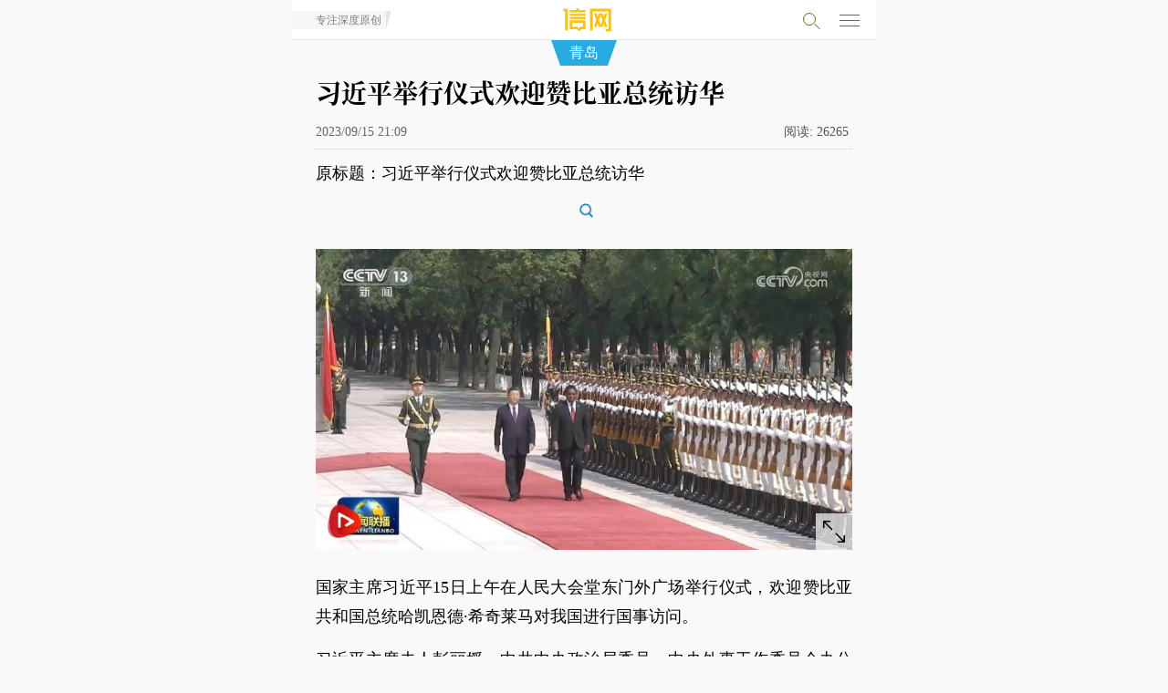

--- FILE ---
content_type: text/html; charset=utf-8
request_url: http://m.qdxin.cn/detail/313372.html
body_size: 5247
content:
<!doctype html>
<html>
<head>
<meta charset="utf-8">
<meta name="viewport" content="width=device-width, initial-scale=1.0, user-scalable=no, minimum-scale=1.0, maximum-scale=1.0" id="opp">
<meta http-equiv="Cache-Control" content="no-cache" />
<meta http-equiv="Cache-Control" content="no-transform"/>
<meta name="apple-mobile-web-app-capable" content="yes">
<title>习近平举行仪式欢迎赞比亚总统访华-信网</title>
<meta name="description" content="国家主席习近平15日上午在人民大会堂东门外广场举行仪式，欢迎赞比亚共和国总统哈凯恩德·希奇莱马对我国进行国事访问。">
<link rel="apple-touch-icon-precomposed" href="/img/logo-iconn.png">
<link rel="stylesheet" type="text/css" href="/css/font-song/song.css">
<link rel="stylesheet" type="text/css" href="/css/menufont190807.css?t=190328" />
<link rel="stylesheet" type="text/css" href="/css/touch20260101.css?t=1769660901" />
<link rel="stylesheet" type="text/css" href="/css/night-mode.css?t=20240202" />
</script>
</head>
<body ontouchstart>
<!-- head-->
<div class="guDig" id="fixMenu">
  <div class="headTop">
    <a href="/"><div class="logoQC">信号新闻官方网站·专注原创影响力</div></a>
    <a href="javascript:history.back();"><div class="fanHui" id="wordTi"><span></span></div></a>
    <p class="channlName" id="menuNavC"><a href=""><i>青岛</i></a></p>
    <!-- rightMenu -->
    <div class="searchMenu">
      <p class="searchP" id="searchP">
        <span class="xq-sosuo" id="souYinHq"></span>
      </p>
      <script language="javascript" type="text/javascript" src="//so.qdxin.cn/js/search.js"></script>
      <script language="javascript" type="text/javascript"> var catid=278, search_c='';</script>
      <section class="search-box" id="search-box">
        <div class="inner">
          <input id="kbd" name="q" type="text" placeholder="输入要搜索的内容">
          <span class="soS"><a href="javascript:;">搜索</a></span>
        </div>
      </section>
      <!-- search end -->
    </div>
   <div class="nav-hamburger-link">
    <div id="menuClose" class="nav-hamburger">
      <div class="nav-hamburger-line"></div>
	  <div class="nav-hamburger-line"></div>
	  <div class="nav-hamburger-line"></div>
    </div>
    </div>
    <!-- rightMenu end -->
     <div id="popGd" style="display: none;"></div>
  </div>
</div>
<!-- menuPop-->
  <div id="menuPid" class="menuPop popTop50">
	<div class="page-wrap">
		<div class="headMenu popTopP10">
  <ul class="menuTan clear">
     <li><a href="/">头条</a></li>
    <li class="danq"><a href="/qingdao/">青岛</a></li>
    <li><a href="/xin/">原创</a></li>
    <li><a href="/Fortune/">财富</a></li>
    <li><a href="http://house.qdxin.cn/">房产</a></li>
    <li><a href="http://www.qdxin.cn/Car/">汽车</a></li>
    <li><a href="/tech/">科技</a></li>
    <li><a href="/Health/">健康</a></li>
    <li><a href="/edu/">教育</a></li>
    <li><a href="/sports/">体育</a></li>
    <li><a href="/ent/">娱乐</a></li>
     <li><a href="/Picture/">影像</a></li>
  </ul>
</div>
	 <div class="proDuction">
     <ul class="clear">
            <li><a href="//piyao.qdxin.cn" target="_blank"><p>青岛辟谣</p></a></li>
            <li><a href="http://gongyi.qdxin.cn/" target="_blank"><p>信新相映</p></a></li>
           <li><a href="//www.qdxin.cn/xinhaoshan/" target="_blank"><p>信号山</p></a></li>
           <li><a href="//www.qdxin.cn/xinhaodan/" target="_blank"><p>信号弹</p></a></li>
           <li><a href="http://b.qdxin.cn/" target="_blank"><p>信网文艺</p></a></li>
           <li><a href="http://law.qdxin.cn/" target="_blank"><p>法律文书</p></a></li>
            <li><a href="//v.qdxin.cn/" target="_blank"><p>信网视频</p></a></li>
           <li><a href="//vip.qdxin.cn/2017/vip/piyaojubao/" target="_blank"><p>有害信息举报</p></a></li>
           <li><a href="//m.qdxin.cn/zhuanti/" target="_blank"><p>信网专题</p></a></li>
           <li><a href="//www.qdxin.cn/about/pub.html" target="_blank"><p>广告服务</p></a></li>
           <li><a href="//vr.qdxin.cn/" target="_blank"><p>VR·全景</p></a></li>
           <li><a href="//live.qdxin.cn" target="_blank"><p>直播服务</p></a></li>
           <li><a href="//www.qdxin.cn/ziyuan/" target="_blank"><p>平台资源</p></a></li>
           <li><a href="//www.qdxin.cn/about/chuanboli/" target="_blank"><p>信网传播力</p></a></li>
     </ul>
    </div>
   </div>
  </div>
   <!-- menuPop end -->
   </div>
<!-- neirong 1-->
<div class="neirongQn">
  <h1>
	  习近平举行仪式欢迎赞比亚总统访华
	</h1>
  <h6>
   2023/09/15 21:09      <span class="yuan"></span>
   <p class="readNum"><span>阅读:</span><span class="count" id="count"></span></p>
    </h6>
<div class="magin10"><div class="pubm320"></div></div><!-- h3-->
<div class="magin10"><div class="pubm320"></div></div><!-- h3-1  -->

<!-- DT-1 -->
<div class="magin10">
  <div class="pubm320"></div>
</div>
<!-- DT-1 END -->

  <!--neirong-->
  <div class="wenBeQ">
    <div class="baohanP" id="Cnt-Main-Article-xin">
          <p>原标题：习近平举行仪式欢迎赞比亚总统访华</p>
<p style="text-align: center;"><a href="https://news.cctv.com/2023/09/15/ARTIFH43GI69PzfDJTX5yt6S230915.shtml" target="_blank"><div class="baoImgQ"><a href="tu.html?tu=http://statics.qdxin.cn/uploadfile/2023/0915/20230915090952149.png"><em></em><img data-original="http://statics.qdxin.cn/uploadfile/2023/0915/20230915090952149.png" class="lazy"></a></div></a></p>
<p>国家主席习近平15日上午在人民大会堂东门外广场举行仪式，欢迎赞比亚共和国总统哈凯恩德&middot;希奇莱马对我国进行国事访问。</p>
<p>习近平主席夫人彭丽媛，中共中央政治局委员、中央外事工作委员会办公室主任王毅等出席欢迎仪式。</p>
<p>陪同希奇莱马访华的有总统夫人、外交与国际合作部部长、财政与国家规划部部长等。</p>
<p>军乐团奏赞中两国国歌，鸣礼炮21响。</p>
<p>希奇莱马在习近平陪同下检阅中国人民解放军仪仗队。</p>
<p>两国元首回到检阅台观看仪仗队分列式。</p>
<p>随后，军乐团进行行进吹奏表演。</p>
<p>希奇莱马是应习近平的邀请对我国进行国事访问的。</p>
[来源：央视网 编辑：戴慧慧]</div>
    	    	<div class="moreChannl"><a href="">更多<strong> 青岛</strong> 新闻</a></div>
  </div>
  <!--neirong end -->
     <div id="wxShareOp"><p></p></div>
  <!-- fenxing-->
  <div class="fenXang clear" style="display: none;">
    <div class="bdsharebuttonbox">
      <span>分享到</span>
 <p><a href="#" class="bds_tsina" data-cmd="tsina" title="分享到新浪微博"></a></p>
 <p><span id="wxShare"></span><a href="#" class="bds_weixin" data-cmd="weixin" title="分享到微信"></a></p>
 <p><a href="#" class="bds_qzone" data-cmd="qzone" title="分享到QQ空间"></a></p>
    </div>
  </div>
<!-- fenxing end-->


<!-- DT-2 -->
<div class="webp-wrapper">
  <div class="pub-webp"></div>
</div>
<!-- DT-2 END -->
<script type="text/javascript">
	var sid = "news_313372";
</script>
<div class="magin10"><div class="pubm320"></div></div><!-- h4-->
<div class="moreQU">  <dl class="xiangGa">
    <dt><span>青岛话题</span></dt>
    <dd>
    <div class="newsList">
      <div class="picShoW"><a href="/html/detail/379326.html"><img src="//statics.qdxin.cn/uploadfile/2026/0120/20260120083810254.jpg" /></a></div>
      <div class="textQY">
        <p class="titleT"><a href="/html/detail/379326.html">青岛公园总数达1048个 正式迈入“千园之城”行列</a></p>
        <p class="dateQ">01/20 07:36 / 青岛日报</p>
        <p class="gaiYao">公园不仅是城市的“颜值”担当，更是承载生态福祉、凝聚人文活力的绿色公共空间。2025年，青岛围绕人民群众宜居宜业宜游的美好愿景，统筹推进高质量发展与高水平保护，着力打造城、景、园、人和谐共融的高品质海湾公园城市。全年建设综合公园5个、口袋公园65个，全市公园总数达1048个，正式迈入“千园之城”行列。</p>
      </div>
    </div>
    <div class="newsList">
      <div class="picShoW"><a href="/html/detail/378412.html"><img src="//statics.qdxin.cn/uploadfile/2026/0105/20260105085243582.png" /></a></div>
      <div class="textQY">
        <p class="titleT"><a href="/html/detail/378412.html">青岛老四方闫家山新地块挂牌 建面约4.3万㎡</a></p>
        <p class="dateQ">01/05 08:51 / 观海新闻</p>
        <p class="gaiYao">商住用地，占地面积约21548.1㎡（其中住宅20798.1㎡，商业750㎡），容积率2.0，建筑面积4.31万㎡（住宅建面41596.2㎡，商业1500㎡）。建筑密度20%，绿地率35%。起拍楼面地价10230元/㎡，起拍总价4.41亿元。竞买保证金8817万元。</p>
      </div>
    </div>
    </dd>
  </dl>


  <dl class="xiangGa">
    <dt><span>深度报道</span></dt>
    <dd>
    <div class="newsList">
      <div class="picShoW"><a href="/html/detail/379932.html"><img src="//statics.qdxin.cn/uploadfile/2026/0129/20260129095112854.jpg" /></a></div>
      <div class="textQY">
        <p class="titleT"><a href="/html/detail/379932.html">上街里商圈步行街改造再升级 中山路、曲阜路等将有新变化</a></p>
        <p class="dateQ">09:50 / 观海新闻</p>
        <p class="gaiYao">日前，青岛市公共资源交易电子服务系统发布《上街里商圈步行街及部分建筑配套设施升级项目（一期）招标公告》（以下简称《公告》），工程地点包括中山路、曲阜路、德县路等，这意味着上街里重点区域即将迎来新一轮品质提升。</p>
      </div>
    </div>
    <div class="newsList">
      <div class="picShoW"><a href="/html/detail/379066.html"><img src="//statics.qdxin.cn/uploadfile/2026/0115/20260115084106433.jpg" /></a></div>
      <div class="textQY">
        <p class="titleT"><a href="/html/detail/379066.html">青岛全域推进美丽海湾建设 近岸海域水质优良面积比例超99%</a></p>
        <p class="dateQ">01/15 08:37 / 青岛日报</p>
        <p class="gaiYao">目前全市近岸海域水质优良面积比例稳定在99%以上，“水清滩净、鱼鸥翔集、人海和谐”的美丽海湾已然成为市民临海亲海的城市“会客厅”。</p>
      </div>
    </div>
    </dd>
  </dl></div>
<div class="magin10-2"></div>
</div>
<!-- neirong1 end-->
<!-- 新增 -->
     <div class="xinapp">
     	<p>信网应用</p>
     	<ul class="clear">
     		<li><a href="http://piyao.qdxin.cn/"><span>青岛辟谣</span></a></li>
     		<li><a href="http://law.qdxin.cn/"><span>信法网</span></a></li>
     	</ul>
     </div>
    <!-- 新增 -->
    <div class="pubm320" style="margin-top: 10px;"><a href="http://www.qdxin.cn/special/2017/0727huodong/"><img src="/img/jiazhi.jpg"></a></div>
<!-- bottom-->
<ul class="daoHbot clear">
        <li><a href="http://www.qdxin.cn/about/about.html">信网</a></li>
        <li><a href="http://www.qdxin.cn/ziyuan/">资源</a></li>
        <li><a href="http://www.qdxin.cn/about/chuanboli/">传播力</a></li>
        <li><a href="http://www.qdxin.cn/about/pub.html">服务</a></li>
        <li><a href="http://mp2.qdxin.cn/xinbl/frontend/index.php?sid=1">爆料</a></li>
        <li><a href="http://www.qdxin.cn/about/zhao.html">招聘</a></li>
        <li><a href="http://www.qdxin.cn/about/lianxi.html">联系</a></li>
        <!-- <li><a href="http://www.qdxin.cn/about/shengming.html">声明</a></li> -->
    </ul>
 <div class="bottQu">
  <ul class="boTul">
    <li><a href="http://vip.qdxin.cn/2017/vip/piyaojubao/" style="color: #1984eb;">违法和不良信息举报</a> </li>
	  <li>新闻热线:<a href="tel://053280889431">0532-80889431</a></li>
    <!-- <li style="display: none;">copyright &copy; <span id="nowyear"></span> qdxin.com.cn</li> -->
  </ul>
</div>
<!-- bottom end -->
<script type="text/javascript" src="/js/xinquery.js"></script>
<script src="/js/jquery.lazyload.min.js?t=3"></script>

<script src="/js/bootstrap.js"></script>
<script src="/js/autonav20201026.js"></script>
<script language="javaScript" type="text/javascript" src="//statics.qdxin.cn/api/dispcount.php?id=313372&c=69&m=12&d=1"></script>
<script language="javascript" type="text/javascript">
var lineLink = document.location.href.split("?") ;
var shareLink = lineLink[0];
var shareTitle = "习近平举行仪式欢迎赞比亚总统访华";
var aDis = document.getElementsByName("description");
var descContent = aDis[0].content;
descContent = descContent.substr(0,120);
var cDiv = document.getElementById("Cnt-Main-Article-xin");
var articleimgs = $(cDiv).find('img');
var sharePic = articleimgs.length > 0 ? articleimgs.data('original') : '';
var t_pic = sharePic;
var t_title = shareTitle;
var t_summ = descContent;
var t_url = shareLink;
</script>
<script>window._bd_share_config={"common":{"bdSnsKey":{"tsina":"22530195"},"bdText":shareTitle+" "+descContent+"... @信网","bdMini":"2","bdMiniList":false,"bdPic":sharePic,"bdStyle":"2","bdSize":"24"},"share":{}};with(document)0[(getElementsByTagName('head')[0]||body).appendChild(createElement('script')).src='/static/api/js/share.js?v=89860593.js?cdnversion='+~(-new Date()/36e5)];</script>
<script src="//res.wx.qq.com/open/js/jweixin-1.4.0.js"></script>
<script src="//libs.qdxin.cn/wx/js/wx_share.js"></script>
<script type="text/javascript" src="/js/pub-181219.js"></script><!-- for pub -->
<script type="text/javascript" src="/js/respond-menu20260101.js?t=32"></script>
<script type="text/javascript" src="/js/detail.js?t=2024356154"></script>
<script type="text/javascript" src="/js/night-mode.js?t=0506"></script>
<script src="/js/fixed-top-img.js?t=20221117"></script>
</body>


--- FILE ---
content_type: application/javascript; charset=utf-8
request_url: http://m.qdxin.cn/js/autonav20201026.js
body_size: 1469
content:
;(function($, window, document, undefined) {
  var pluginName = 'autoHidingNavbar',
      $window = $(window),
      $document = $(document),
      _scrollThrottleTimer = null,
      _resizeThrottleTimer = null,
      _throttleDelay = 70,
      _lastScrollHandlerRun = 0,
      _previousScrollTop = null,
      _windowHeight = $window.height(),
      _visible = true,
      _hideOffset,
      defaults = {
        disableAutohide: false,
        showOnUpscroll: true,
        showOnBottom: true,
        hideOffset: 'auto', // "auto" means the navbar height
        animationDuration: 200,
        navbarOffset: 0
      };

  function AutoHidingNavbar(element, options) {
    this.element = $(element);
    this.settings = $.extend({}, defaults, options);
    this._defaults = defaults;
    this._name = pluginName;
    this.init();
  }

  function hide(autoHidingNavbar) {
    if (!_visible) {
      return;
    }

    autoHidingNavbar.element.addClass('navbar-hidden').animate({
      top: -1 * parseInt(autoHidingNavbar.element.css('height'), 10) + autoHidingNavbar.settings.navbarOffset
    }, {
      queue: false,
      duration: autoHidingNavbar.settings.animationDuration
    });

    try {
      $('.dropdown.open .dropdown-toggle, .dropdown.show .dropdown-toggle', autoHidingNavbar.element).dropdown('toggle');
    }
    catch(e) {}

    _visible = false;

    autoHidingNavbar.element.trigger('hide.autoHidingNavbar');
  }

  function show(autoHidingNavbar) {
    if (_visible) {
      return;
    }

    autoHidingNavbar.element.removeClass('navbar-hidden').animate({
      top: 0
    }, {
      queue: false,
      duration: autoHidingNavbar.settings.animationDuration
    });
    _visible = true;

    autoHidingNavbar.element.trigger('show.autoHidingNavbar');
  }

  function detectState(autoHidingNavbar) {
    var scrollTop = $window.scrollTop(),
        scrollDelta = scrollTop - _previousScrollTop;

    _previousScrollTop = scrollTop;

    if (scrollDelta < 0) {
      if (_visible) {
        return;
      }

      if (autoHidingNavbar.settings.showOnUpscroll || scrollTop <= _hideOffset) {
        show(autoHidingNavbar);
      }
    }
    else if (scrollDelta > 0) {
      if (!_visible) {
        if (autoHidingNavbar.settings.showOnBottom && scrollTop + _windowHeight === $document.height()) {
          show(autoHidingNavbar);
        }
        return;
      }

      if (scrollTop >= _hideOffset) {
        hide(autoHidingNavbar);
      }
    }

  }

  function scrollHandler(autoHidingNavbar) {
    if (autoHidingNavbar.settings.disableAutohide) {
      return;
    }

    _lastScrollHandlerRun = new Date().getTime();

    detectState(autoHidingNavbar);
  }

  function bindEvents(autoHidingNavbar) {
    $document.on('scroll.' + pluginName, function() {
      if (new Date().getTime() - _lastScrollHandlerRun > _throttleDelay) {
        scrollHandler(autoHidingNavbar);
      }
      else {
        clearTimeout(_scrollThrottleTimer);
        _scrollThrottleTimer = setTimeout(function() {
          scrollHandler(autoHidingNavbar);
        }, _throttleDelay);
      }
    });

    $window.on('resize.' + pluginName, function() {
      clearTimeout(_resizeThrottleTimer);
      _resizeThrottleTimer = setTimeout(function() {
        _windowHeight = $window.height();
      }, _throttleDelay);
    });
  }

  function unbindEvents() {
    $document.off('.' + pluginName);

    $window.off('.' + pluginName);
  }

  AutoHidingNavbar.prototype = {
    init: function() {
      this.elements = {
        navbar: this.element
      };

      this.setDisableAutohide(this.settings.disableAutohide);
      this.setShowOnUpscroll(this.settings.showOnUpscroll);
      this.setShowOnBottom(this.settings.showOnBottom);
      this.setHideOffset(this.settings.hideOffset);
      this.setAnimationDuration(this.settings.animationDuration);

      _hideOffset = this.settings.hideOffset === 'auto' ? parseInt(this.element.css('height'), 10) : this.settings.hideOffset;
      bindEvents(this);

      return this.element;
    },
    setDisableAutohide: function(value) {
      this.settings.disableAutohide = value;
      return this.element;
    },
    setShowOnUpscroll: function(value) {
      this.settings.showOnUpscroll = value;
      return this.element;
    },
    setShowOnBottom: function(value) {
      this.settings.showOnBottom = value;
      return this.element;
    },
    setHideOffset: function(value) {
      this.settings.hideOffset = value;
      return this.element;
    },
    setAnimationDuration: function(value) {
      this.settings.animationDuration = value;
      return this.element;
    },
    show: function() {
      show(this);
      return this.element;
    },
    hide: function() {
      hide(this);
      return this.element;
    },
    destroy: function() {
      unbindEvents(this);
      show(this);
      $.data(this, 'plugin_' + pluginName, null);
      return this.element;
    }
  };

  $.fn[pluginName] = function(options) {
    var args = arguments;

    if (options === undefined || typeof options === 'object') {
      return this.each(function() {
        if (!$.data(this, 'plugin_' + pluginName)) {
          $.data(this, 'plugin_' + pluginName, new AutoHidingNavbar(this, options));
        }
      });
    } else if (typeof options === 'string' && options[0] !== '_' && options !== 'init') {
      var returns;

      this.each(function() {
        var instance = $.data(this, 'plugin_' + pluginName);

        if (instance instanceof AutoHidingNavbar && typeof instance[options] === 'function') {
          returns = instance[options].apply(instance, Array.prototype.slice.call(args, 1));
        }
      });

      return returns !== undefined ? returns : this;
    }

  };

})(jQuery, window, document);


--- FILE ---
content_type: application/javascript; charset=utf-8
request_url: http://m.qdxin.cn/js/respond-menu20260101.js?t=32
body_size: 2827
content:
    var pageUrl = window.location.href;
	
	//导航
	var $menuCl = $("#menuClose"),
		$menuPop = $('#menuPid'),
		$menuPId = $('#menuPid'),
		$Cont=$('#menuNavC'),
		$sousCs = $('#searchP'),
		$headmenu = $('#popGd'),
		$fixhead = $('#fixMenu'),
		$searchbox = $('#search-box'),
		$logoTi = $('#wordTi');
	var menuCl = $("#menuClose")[0];
	var btnSwith = 'closed';

	// 进入页面时候判断上一页的链接
	var hasRefer = document.referrer.indexOf('m.qdxin.cn') > 0;
	var hasSdnew = ($('.sdnews').length <= 0);
	// console.log(document.referrer, hasRefer);
	// 如果没有上一页的链接并且没有有sdnews元素
	if (!hasRefer && hasSdnew) {
		var $newlogoTi = $('<div class="sdnews" id="wordTi"><span>专注深度原创</span></div>');
    	$logoTi.parent().replaceWith($newlogoTi);
    	$logoTi = $newlogoTi;
	}

    // 导航隐藏
	$("#fixMenu").autoHidingNavbar();

	// swiper5配置
	if ($('#slider').length > 0) {
		var mySwiper = new Swiper ('.swiper-container', {
		    direction: 'horizontal', // 垂直切换选项
		    loop: true, // 循环模式选项
		    autoplay: {
			    delay: 3000,
			    stopOnLastSlide: false,
			    disableOnInteraction: false,
			},
			// autoplay: false,
		    
		    // 如果需要分页器
		    pagination: {
		      el: '.swiper-pagination',
		    }
		  }); 
	}

	$('.soS').click(function(e) {
		e.preventDefault();
		$('#search-box').fadeOut();
		$fixhead.removeClass('fixDiv');
		$menuCl.show();
		$('#searchP').removeClass('close');
		doSearch();
	});

	$('#searchP').click(function() {
		var isopen = $(this).hasClass('close');
		if (isopen) {
			$('#search-box').fadeOut();
			$fixhead.removeClass('fixDiv');
			// $logoTi.show();
			$menuCl.show();
		} else {
			$('#search-box').fadeIn();
			$fixhead.addClass('fixDiv');
			// $logoTi.hide();
			$menuCl.hide();

		}
		$(this).toggleClass('close');
		
	});


	

	function menuClickFn(){
		if(btnSwith == 'closed'){
			$menuPop.show();
			$logoTi.hide();
			$menuCl.attr('class', 'nav-hamburger opened');
			$headmenu.attr('class', 'popTopP45 headMenu headMenu_open');
			$fixhead.attr('class', 'guDig fixDiv');
			$Cont.hide();
			if ($sousCs.hasClass('close')) {
				$sousCs.removeClass('close');
				$searchbox.hide();
			}
			$sousCs.hide();
			btnSwith = 'opened';
		}else{
			$sousCs.show();
			$logoTi.show();
	        $Cont.show();
			$menuPop.hide();
			btnSwith = 'closed';
			$menuCl.attr('class', 'nav-hamburger');
			$headmenu.attr('class', 'popTopP45 headMenu');
			$fixhead.attr('class', 'guDig');
		}		
	}
	$menuCl.on('click', menuClickFn);

/**
 * @update: 2012/11/05
 */

GoTop = function() {

	this.config = {
		pageWidth			:1000,		// 页面宽度
		nodeId				:'go-top',	// Go Top 节点的 ID
		nodeWidth			:40,		// Go Top 节点宽度
		distanceToBottom	:120,		// Go Top 节点上边到页面底部的距离
		distanceToPage		:20,		// Go Top 节点左边到页面右边的距离
		hideRegionHeight	:90,		// 隐藏节点区域的高度 (该区域从页面顶部开始)
		text				:''			// Go Top 的文本内容
	};

	this.cache = {
		topLinkThread		:null		// 显示 Go Top 节点的线程变量 (用于 IE6)
	}
};

GoTop.prototype = {

	init: function(config) {
		this.config = config || this.config;
		var _self = this;

		// 滚动屏幕, 修改节点位置和显示状态
		jQuery(window).scroll(function() {
			_self._scrollScreen({_self:_self});
		});

		// 改变屏幕尺寸, 修改节点位置
		// jQuery(window).resize(function() {
		// 	_self._resizeWindow({_self:_self});
		// });

		// 在页面中插入节点
		_self._insertNode({_self:_self});
	},

	/**
	 * 在页面中插入节点
	 */
	_insertNode: function(args) {
		var _self = args._self;

		// 插入节点并绑定节点事件, 当节点被点击, 用 0.4 秒的时间滚动到页面顶部
		var topLink = jQuery('<a id="' + _self.config.nodeId + '" href="#">' + _self.config.text + '</a>');
		topLink.click(function() {
			jQuery('html,body').animate({scrollTop: 0}, 400);
			return false;
		}).appendTo(jQuery('body'));

		// 节点到屏幕右边的距离
		var right = _self._getDistanceToBottom({_self:_self});

		// IE6 (不支持 position:fixed) 的样式
		if(/MSIE 6/i.test(navigator.userAgent)) {
			topLink.css({
				'display': 'none',
				'position': 'absolute',
				'right': right + 'px'
			});

		// 其他浏览器的样式
		} else {
			topLink.css({
				'display': 'none',
				'position': 'fixed',
				'right': right + 'px',
				'top': (jQuery(window).height() - _self.config.distanceToBottom) + 'px'
			});
		}
	},

	/**
	 * 修改节点位置和显示状态
	 */
	_scrollScreen: function(args) {
		var _self = args._self;

		// 当节点进入隐藏区域, 隐藏节点
		var topLink = jQuery('#' + _self.config.nodeId);
		if(jQuery(document).scrollTop() <= _self.config.hideRegionHeight) {
			clearTimeout(_self.cache.topLinkThread);
			topLink.hide();
			return;
		}

		// 在隐藏区域之外, IE6 中修改节点在页面中的位置, 并显示节点
		if(/MSIE 6/i.test(navigator.userAgent)) {
			clearTimeout(_self.cache.topLinkThread);
			topLink.hide();

			_self.cache.topLinkThread = setTimeout(function() {
				var top = jQuery(document).scrollTop() + jQuery(window).height() - _self.config.distanceToBottom;
				topLink.css({'top': top + 'px'}).fadeIn();
			}, 400);

		// 在隐藏区域之外, 其他浏览器显示节点
		} else {
			topLink.fadeIn();
		}
	},

	/**
	 * 修改节点位置
	 */
	_resizeWindow: function(args) {
		var _self = args._self;

		var topLink = jQuery('#' + _self.config.nodeId);

		// 节点到屏幕右边的距离
		var right = _self._getDistanceToBottom({_self:_self});

		// 节点到屏幕顶部的距离
		var top = jQuery(window).height() - _self.config.distanceToBottom;
		// IE6 中使用到页面顶部的距离取代
		if(/MSIE 6/i.test(navigator.userAgent)) {
			top += jQuery(document).scrollTop();
		}

		// 重定义节点位置
		topLink.css({
			'right': right + 'px',
			'top': top + 'px'
		});
	},

	/**
	 * 获取节点到屏幕右边的距离
	 */
	_getDistanceToBottom: function(args) {
		var _self = args._self;

		// 节点到屏幕右边的距离 = (屏幕宽度 - 页面宽度 + 1 "此处 1px 用于消除偏移" ) / 2 - 节点宽度 - 节点左边到页面右边的宽度 (20px), 如果到右边距离屏幕边界不小于 10px
		var right = parseInt((jQuery(window).width() - _self.config.pageWidth + 1)/2 - _self.config.nodeWidth - _self.config.distanceToPage, 10);
		if(right < 10) {
			right = 10;
		}

		return right;
	}
};
/* <![CDATA[ */
(new GoTop()).init({
pageWidth:'1000',
nodeId :'go-top',
nodeWidth :40,
distanceToBottom :125,
distanceToPage :20,
hideRegionHeight :10,
text :'Top'
});
/* ]]> */

/* fiexd */
// 内容页频道标签
var ConP = function(navc){
	var cop = navc,
	      t = navc.offset().top,
	      mh = $('#fixMenu').height();
	      // 检测window是否滚动
	      $(window).scroll(function(e){
			s = $(document).scrollTop();	
			if(s>t){
					cop.css('top','44px');	
					cop.css('left','0px');
					cop.css('transform','translate(0, 0)');	
					cop.addClass('cenNav');
			}else{
				cop.css('top','mh');	
				cop.css('left','50%');
				cop.css('transform','translate(-50%, 0)');
				cop.removeClass('cenNav');
			}
		});

}
if($('#menuNavC').length > 0) {
	ConP($('#menuNavC'));
}


--- FILE ---
content_type: application/javascript; charset=utf-8
request_url: http://m.qdxin.cn/js/night-mode.js?t=0506
body_size: 1632
content:
// var thePhone = detect();
//cookie工具类
var CookieUtil = {
    get: function (name){
        var cookieName = encodeURIComponent(name) + "=",
            cookieStart = document.cookie.indexOf(cookieName),
            cookieValue = null,
            cookieEnd;
        if (cookieStart > -1){
            cookieEnd = document.cookie.indexOf(";", cookieStart);
            if (cookieEnd == -1){
                cookieEnd = document.cookie.length;
            }
            cookieValue = decodeURIComponent(document.cookie.substring(cookieStart + cookieName.length, cookieEnd));
        } 
        return cookieValue;
    },
    set: function (name, value, expires, path, domain, secure) {
        var cookieText = encodeURIComponent(name) + "=" + encodeURIComponent(value);
    
        if (expires instanceof Date) {
            cookieText += "; expires=" + expires.toGMTString();
        }
        if (path) {
            cookieText += "; path=" + path;
        }
        if (domain) {
            cookieText += "; domain=" + domain;
        }
        if (secure) {
            cookieText += "; secure";
        }
        // console.log(cookieText)
        document.cookie = cookieText;
    },
    unset: function (name, path, domain, secure){
        this.set(name, "", new Date(0), path, domain, secure);
    }
};


var nightMode = function() {
    var COOKIE_NAME = 'nightMode'
    var NIGHT_CLS = 'isnight';
    var NIGHT_TEXT = {
        white: '浅色外观',
        black: '深色外观'
    }
    // 失效时间
    var expires = new Date("january 1, 2100");

    var isNight = CookieUtil.get(COOKIE_NAME);
    var domain = 'm.qdxin.cn',
        $body = $('body');
    var createBtn = function() {
        var text = isNight ? NIGHT_TEXT.white : NIGHT_TEXT.black;
        var str = '<div class="night-fixed other" id="night-btn">' + text + '</div>';
        return $(str);
    }
    var $btn = createBtn();

    var btnClick = function() {
        var isnight = $body.hasClass(NIGHT_CLS);
        if(!isnight) {
            $body.addClass(NIGHT_CLS);
            $btn.text(NIGHT_TEXT.white);
            // 注意 这里传值 时间呢里传空 否则拼接的字符串就有问题，设置在网站跟目录下
            CookieUtil.set(COOKIE_NAME, true, expires, '/', domain);
        } else {
            $body.removeClass(NIGHT_CLS);
            $btn.text(NIGHT_TEXT.black);
            // 删除网站跟目录下的cookie
            CookieUtil.unset(COOKIE_NAME, '/', domain);
        }
    }
    // 获取gotop的css
    var getGoTopCss = function() {
        var $gotop = $('#go-top');
        var obj = {
           right: $gotop.css('right'),
           top: $gotop.css('top'),
        }
        return obj;
    }

    var toggleBtn = function() {
        // 依赖文件respond-menu170825.js中的变量
        if (btnSwith === 'opened') {
            $btn.hide();
        } else {
            $btn.show();
        }
    }
    // 插入按钮
    var appendBtn = function() {
        var obj = getGoTopCss();
        $btn.css({
            right: obj.right,
            top: parseInt(obj.top) + 50 + 'px'
        });
        $body.append($btn);
    }

    var init = function() {
        appendBtn();
        if(isNight) {
            $body.addClass(NIGHT_CLS);
        }
        $btn.on('click', btnClick);
        // 依赖文件respond-menu170825.js中的变量
        $(menuCl).on('click', toggleBtn);

        $(window).scroll(function() {
            var scotop = $(document).scrollTop();
            if(scotop <= 10) {
                $btn.hide()
            } else {
                var btnisShow = $btn.is(':visible');
                if(!btnisShow) {
                    $btn.fadeIn();
                }
            }
        });
    }

    return {
        init: init
    }
}();

function detect(){
    var equipmentType = "";
    var agent = navigator.userAgent.toLowerCase();
    var android = agent.indexOf("android");
    var iphone = agent.indexOf("iphone");
    var ipad = agent.indexOf("ipad");
    if(android != -1){
        equipmentType = "android";
    }
    if(iphone != -1 || ipad != -1){
        equipmentType = "ios";
    }
    return equipmentType;
}


nightMode.init();
// window.onunload = function() {
//     if(thePhone === "ios") {
//         cookieTool.delCookie(COOKIE_NAME);
//     }
//     return
// }

--- FILE ---
content_type: application/x-javascript
request_url: http://statics.qdxin.cn/api/dispcount.php?id=313372&c=69&m=12&d=1
body_size: 79
content:
document.getElementById("count").innerHTML="26265";

--- FILE ---
content_type: application/javascript; charset=utf-8
request_url: http://m.qdxin.cn/js/detail.js?t=2024356154
body_size: 2902
content:
function log(x) {
    console.log(x);
}
$.isWeiXin = function() {
    var ua = window.navigator.userAgent.toLowerCase();
    if (ua.match(/micromessenger/i) == 'micromessenger') {
        return true;
    } else {
        return false;
    }
};
$.ispc = function() {
      var userAgentInfo = navigator.userAgent;
      var Agents = ['Android', 'iPhone',
          'SymbianOS', 'Windows Phone',
          'iPad', 'iPod'
      ];
      var flag = true;
      for (var i = 0; i < Agents.length; i++) {
          if (userAgentInfo.indexOf(Agents[i]) != -1) {
              flag = false;
              break;
          }
      }
      return flag;
};

var GuideNums = function(obj) {
    function setNums(obj) {
      if (typeof catid == 'undefined' || 
          catid != 211) {
        return;
      }
      this.$article = $(obj.articleAttr).eq(0);
      this.$wrap = $(obj.wrapId);
      if (this.$wrap.length <= 0) {
        return;
      }

      // 记录文章字数
      this.articleCount = 0;
      // 记录阅读时间
      this.readTime = 0;
      // 记录页面描述
      this.desc = '';

      this.init();
    }
    setNums.prototype = {
      init: function() {
        this.getArticleCounts();
        this.getReadTime();
        this.getDesc();
        this.setData();
      },
      tpl: function() {
        var tpl = '<div class="guide">';
            tpl += '<div class="guide-top">'
            tpl += '<div class="guide-icon"><span>导读</span></div>';
            tpl += '<span class="guide-tips" id="guide-tips">本文共<cite class="textcount">' + this.articleCount + '</cite>字，阅读约需<cite class="readtime">' + this.readTime + '</cite>分钟</span>';
            tpl += '</div>';
            tpl += '<p class="guide-p">' + this.desc + '</p>';
            tpl += '</div>';
        return tpl;
      },
      setData: function() {
         var $guide = $(this.tpl());
         console.log($guide )
         this.$wrap.append($guide);
      },
      getDesc: function() {
        this.desc = $('[name="description"]').attr('content');
      },
      getReadTime: function() {
        this.readTime = Math.ceil(this.articleCount / 400);
        this.readTime = Math.max(1, this.readTime);
      },
      getArticleCounts: function() {
        var text = this.$article.text();
        this.articleCount = text.length;
      }
    };

    return new setNums(obj);
  };
  new GuideNums({
    // 要插入的元素
    wrapId: '#guide-box',
    // 文章类
    articleAttr: '#Cnt-Main-Article-xin'
  });

// 弹窗组件，支持手指放大
var popup = function() {
    var screenH = $(window).height();

    var $scala_yes = 'width=device-width, initial-scale=1.0, user-scalable=yes, minimum-scale=1.0,maximum-scale=1.0';
    var $scala_no = 'width=device-width, initial-scale=1.0, user-scalable=no, minimum-scale=1.0,maximum-scale=1.0';
    var $scala = $('<meta name="viewport" content="width=device-width, initial-scale=1.0, user-scalable=yes">');

    var popState = 'in';
    // 弹窗结构
    var popHtml = $('<div id="popup-box"><div class="imgbox" id="imgbox"><img src=""></div></div>');

    var ispc = function() {
        var userAgentInfo = navigator.userAgent;
        var Agents = ['Android', 'iPhone',
            'SymbianOS', 'Windows Phone',
            'iPad', 'iPod'
        ];
        var flag = true;
        for (var i = 0; i < Agents.length; i++) {
            if (userAgentInfo.indexOf(Agents[i]) != -1) {
                flag = false;
                break;
            }
        }
        return flag;
    };

    // 从<a>的href中获取地址拆分
    var getRealSrc = function(str) {
        var real = str.split('='); 
        return real[1];
    };

    // 阻止<a>的默认事件
    var stopDefault = function(e) { 
       if ( e && e.preventDefault ) {
          e.preventDefault(); 
       } else { 
          window.event.returnValue = false;
       }  
    };

    var addPopContent = function(src) {
        if (text == '' || text == 'undefined') {
            popText.hide(); // 当h6内容不存在时 隐藏
        } else {
            popText.text(text);
        }
        popImg.attr('src', src);
    };

    var getPopImgHeight = function(popImg) {
        var imgH = popImg.height();
        return imgH;
    };

    var removeBaoImgQLoading = function() {
        $('.baoImgQ').css('background', 'none');
    };


    var init = function() {
        // removeBaoImgQLoading();
        $('body').append(popHtml);
        // 获取弹窗的元素
        var popBox = $('#popup-box'),
            popImg = popBox.find('img'),
            popText = popBox.find('.h6box');

        $('.baoImgQ').on('click', 'a', function() {
            stopDefault();
            $('head').append($scala);
            var $img = $(this).find('img');
            var imgLen = $img.length;
            // 检测是不是waiting图是就跳出
            var src = $img.attr('src');
            if (!src || src.indexOf('waiting.gif') > -1) {
                return;
            }
            if (imgLen > 0) {
                var imgSrc = getRealSrc($(this).attr('href'));
                popImg.attr('src', imgSrc);
                popBox.fadeIn('fast');
                var imgHeight = getPopImgHeight(popImg);
                if (imgHeight > screenH) {
                    $('#imgbox').css('display', 'block');
                } else {
                    $('#imgbox').css('display', 'flex');
                }
            }
            return false;
        });

        // 关闭时候重置
        $('#imgbox').on('click', function() {
            popBox.fadeOut('fast');
            // popImg.attr('src', '');
            popText.text('').attr('class', 'h6box in').show();
             popState = 'in';

             $('#opp')[0].content = $scala_no;
        });

    };

    return {
        init: init
    };
}();


// 视频播放 注意news20200813 .video-wrapper video样式
$.fn.videoPlay = function() {
    var $videos = $(this);
    if ($videos.length <= 0) {return}
    // 根据能否播放添加竖版横版不同样式
    var hasVideo = !!(document.createElement('video').canPlayType);
    if (hasVideo) {
        $videos.each(function() {
            this.addEventListener('canplay', function () {
               var width = this.videoWidth;
               var height = this.videoHeight;
               if (height > width) {
                    $(this).parent().addClass('isV');
               }
            });
            // 判断多个视频点击问题
            this.addEventListener('play', function () {
               var $videlPause = $videos.not(this);
               $videlPause.each(function(index, item) {
                    item.pause();
               });
            });
        });
    } else {
        $('<img src="img/novideo.jpg">').replaceAll($(this));
    }
};

// 微信情况下显示二维码
var wxShowQr = function() {
    var $wxOp = $('#wxShareOp'),
        $wxTc2m = $('#bdshare_weixin_qrcode_dialog'),
        $wxM = $('#wexinGw'),
        $bdxH = $('#bdXhs'),
        $wxS = $('#wxShare');

    var showWx = function() {
        $wxOp.show();
    };

    var hideWx = function(){
        $wxOp.hide();
    };
    
    var init = function() {
        if (!$.isWeiXin()) { return; }
        $wxS.on('click', showWx);
        $wxOp.on('click', hideWx);
        $wxS.show();
        $wxM.show();
        $bdxH.hide();
    };

    return {
        init: init
    };
}();

// 启动各个组件
popup.init();
$('video').videoPlay();
wxShowQr.init();
$('#nowyear').text(new Date().getFullYear());

// 懒加载 2020/11/16添加
$("img.lazy").lazyload({
    // placeholder : "//m.qdxin.cn/img/waiting.gif", 
    placeholder : "//m.qdxin.cn/img/waiting-alpha.png", 
    effect: "fadeIn", 
    threshold: 200
});
setTimeout(function () {
  $(window).trigger("resize");
}, 500);